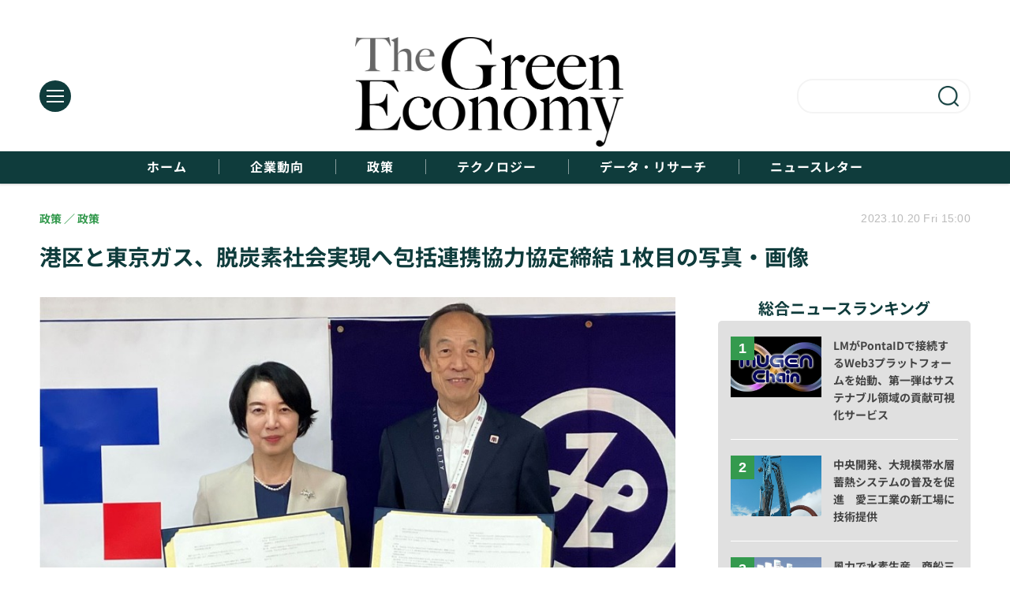

--- FILE ---
content_type: text/html; charset=utf-8
request_url: https://green-economy.jp/article/img/2023/10/20/505/2367.html
body_size: 5456
content:
<!doctype html>
<html lang="ja" prefix="og: http://ogp.me/ns#">
<head>
<meta charset="UTF-8">
<meta name="viewport" content="width=device-width, initial-scale=1.0, minimum-scale=1.0, maximum-scale=2.0, user-scalable=yes">
<meta property="fb:app_id" content="">
<link rel="stylesheet" href="/base/css/a.css?__=2024022202">
<script type="text/javascript">
(function(w,k,v,k2,v2) {
  w[k]=v; w[k2]=v2;
  var val={}; val[k]=v; val[k2]=v2;
  (w.dataLayer=w.dataLayer||[]).push(val);
})(window, 'tpl_name', 'pages/image', 'tpl_page', 'image');
</script>
<script src="/base/scripts/jquery-3.6.0.min.js"></script>
<script type="text/javascript" async src="/base/scripts/a.min.js?__=2024022202"></script>


    <title>港区と東京ガス、脱炭素社会実現へ包括連携協力協定締結 1枚目の写真・画像 | The Green Economy</title>
  <meta name="keywords" content="港区と東京ガス、脱炭素社会実現へ包括連携協力協定締結,画像,写真,ニュース,The Green Economy">
  <meta name="description" content="東京都港区と東京ガス株式会社は、2023年10月19日に、脱炭素社会の実現等に向けた包括連携協力協定を締結しました。  港区と東京ガス、脱炭素社会実現へ包括連携協力協定締結 1枚目の写真・画像">
  <meta name="thumbnail" content="https://green-economy.jp/imgs/ogp_f/2367.jpg">

    
        <meta name="twitter:title" content="港区と東京ガス、脱炭素社会実現へ包括連携協力協定締結 1枚目の写真・画像 | The Green Economy">
    <meta name="twitter:card" content="photo">
    <meta name="twitter:site" content="@TheGreenEcon">
    <meta name="twitter:url" content="https://green-economy.jp/article/img/2023/10/20/505/2367.html">
    <meta name="twitter:image" content="https://green-economy.jp/imgs/p/Nxfg591kUYTiKTSP6YQsebfQY96p3dzb2tnY/2367.jpg">
  
    <meta property="og:title" content="港区と東京ガス、脱炭素社会実現へ包括連携協力協定締結 1枚目の写真・画像 | The Green Economy">
  <meta property="og:description" content="東京都港区と東京ガス株式会社は、2023年10月19日に、脱炭素社会の実現等に向けた包括連携協力協定を締結しました。  港区と東京ガス、脱炭素社会実現へ包括連携協力協定締結 1枚目の写真・画像">


<meta property="og:type" content="article">
<meta property="og:site_name" content="The Green Economy">
<meta property="og:url" content="https://green-economy.jp/article/img/2023/10/20/505/2367.html">
<meta property="og:image" content="https://green-economy.jp/imgs/ogp_f/2367.jpg">

<link rel="apple-touch-icon" sizes="76x76" href="/base/images/touch-icon-76.png?__=2024022202">
<link rel="apple-touch-icon" sizes="120x120" href="/base/images/touch-icon-120.png?__=2024022202">
<link rel="apple-touch-icon" sizes="152x152" href="/base/images/touch-icon-152.png?__=2024022202">
<link rel="apple-touch-icon" sizes="180x180" href="/base/images/touch-icon-180.png?__=2024022202">

<meta name='robots' content='max-image-preview:large' />
<meta name="cXenseParse:iid-articleid" content="505">
<meta name="cXenseParse:iid-article-title" content="港区と東京ガス、脱炭素社会実現へ包括連携協力協定締結">
<meta name="cXenseParse:iid-page-type" content="画像ページ">
<meta name="cXenseParse:iid-page-name" content="image">
<meta name="cXenseParse:iid-category" content="政策">
<meta name="cXenseParse:iid-subcategory" content="政策">
<meta name="cXenseParse:iid-hidden-adsense" content="false">
<meta name="cXenseParse:iid-hidden-other-ad" content="false">
<meta name="cXenseParse:iid-article-type" content="通常記事">
<meta name="cXenseParse:iid-provider-name" content="The Green Economy">
<meta name="cXenseParse:author" content="編集部">
<meta name="cXenseParse:recs:publishtime" content="2023-10-20T15:00:03+0900">
<meta name="cxenseparse:iid-publish-yyyy" content="2023">
<meta name="cxenseparse:iid-publish-yyyymm" content="202310">
<meta name="cxenseparse:iid-publish-yyyymmdddd" content="20231020">
<meta name="cXenseParse:iid-editor" content="103">

<link rel="canonical" href="https://green-economy.jp/article/img/2023/10/20/505/2367.html">
<link rel="alternate" media="only screen and (max-width: 640px)" href="https://green-economy.jp/article/img/2023/10/20/505/2367.html">
<link rel="alternate" type="application/rss+xml" title="RSS" href="https://green-economy.jp/rss20/index.rdf">

</head>

<body class="thm-page-arti-image page-cate--politics page-cate--politics-policy page-subcate--policy" data-nav="politics">
<script>var dataLayer = dataLayer || [];dataLayer.push({'customCategory': 'politics','customSubCategory': 'policy','customProvider': 'The Green Economy','customAuthorId': '4','customAuthorName': '編集部','customPrimaryGigaId': '','customPrimaryGigaName': ''});</script><noscript><iframe src="//www.googletagmanager.com/ns.html?id=GTM-T555C47" height="0" width="0" style="display:none;visibility:hidden"></iframe></noscript>
<script>
(function(w,d,s,l,i){w[l]=w[l]||[];w[l].push({'gtm.start':
new Date().getTime(),event:'gtm.js'});var f=d.getElementsByTagName(s)[0],
j=d.createElement(s),dl=l!='dataLayer'?'&l='+l:'';j.async=true;j.src=
'//www.googletagmanager.com/gtm.js?id='+i+dl;f.parentNode.insertBefore(j,f);
})(window,document,'script','dataLayer','GTM-T555C47');
</script>

<header class="thm-header">
  <div class="header-wrapper cf">
<div class="header-logo">
  <a class="link" href="https://green-economy.jp/" data-sub-title=""><img class="logo" src="/base/images/header-logo.2024022202.png" alt="The Green Economy"></a>
</div><div class="header-area"><label for="ac-cap" class="search-area"></label><div id="search" class="box-search"><input id="ac-cap" type="checkbox"><div class="ac-cont"><form action="/pages/search.html" method="get"><input type="text" name="q" placeholder=""><button type="submit"><label for="ac-cap" class="search-btn"></label></button></form></div></div></div><div class="header-menu-area"><input id="hanburger" type="checkbox"><label for="hanburger" class="menu_button"><div class="hamburger-inner"><span class="bar top"></span><span class="bar middle"></span><span class="bar bottom"></span></div></label><div class="global_menu"><nav class="footer-sitemap"><ul class="sitemap-list cf"><li class="item item--contents"><a href="/category/business/" class="link">企業動向</a><ul class="sitemap-sub-list"><li class="sub-item"><a class="link" href="/category/business/business/latest/">ビジネス</a></li><li class="sub-item"><a class="link" href="/category/business/investment/latest/">投資</a></li><li class="sub-item"><a class="link" href="/category/business/governance/latest/">ガバナンス</a></li><li class="sub-item"><a class="link" href="/category/business/supply-chain/latest/">サプライチェーン</a></li><li class="sub-item"><a class="link" href="/category/business/industry/latest/">業界動向</a></li></ul><!-- /.sitemap-sub-list --></li><li class="item item--contents"><a href="/category/politics/" class="link">政策</a><ul class="sitemap-sub-list"><li class="sub-item"><a class="link" href="/category/politics/policy/latest/">政策</a></li><li class="sub-item"><a class="link" href="/category/politics/politics/latest/">政治</a></li><li class="sub-item"><a class="link" href="/category/politics/trend/latest/">世界トレンド</a></li></ul><!-- /.sitemap-sub-list --></li><li class="item item--contents"><a href="/category/technology/" class="link">テクノロジー</a><ul class="sitemap-sub-list"><li class="sub-item"><a class="link" href="/category/technology/energy/latest/">エネルギー</a></li><li class="sub-item"><a class="link" href="/category/technology/machine/latest/">機械</a></li><li class="sub-item"><a class="link" href="/category/technology/it/latest/">IT</a></li></ul><!-- /.sitemap-sub-list --></li><li class="item item--contents"><a href="/category/knowledge/" class="link">データ・リサーチ</a><ul class="sitemap-sub-list"><li class="sub-item"><a class="link" href="/category/knowledge/research/latest/">リサーチ</a></li><li class="sub-item"><a class="link" href="/category/knowledge/ranking/latest/">データ</a></li><li class="sub-item"><a class="link" href="/category/knowledge/vocabulary/latest/">単語集</a></li></ul><!-- /.sitemap-sub-list --></li><li class="item item--contents"><a href="/category/newsletter/" class="link">ニュースレター</a><ul class="sitemap-sub-list"></ul><!-- /.sitemap-sub-list --></li></ul><!-- /.sitemap-list --></nav></div></div><div class="scroll-wrap"><nav class="section-links"><a href="/" class="section-link">ホーム</a><a href="/category/business/" class="section-link">企業動向</a><a href="/category/politics/" class="section-link">政策</a><a href="/category/technology/" class="section-link">テクノロジー</a><a href="/category/knowledge/" class="section-link">データ・リサーチ</a><a href="/category/newsletter/" class="section-link">ニュースレター</a></nav></div>
  </div>
<script>
console.log('off');
console.log('off');
</script>

<header class="arti-header">
  <a href="/article/2023/10/20/505.html?from=image-page-title" class="link-image-page-title">    <h1 class="head">港区と東京ガス、脱炭素社会実現へ包括連携協力協定締結 1枚目の写真・画像</h1>
  </a>  <div class="group">
    <span class="category-group-name">政策</span>
      <span class="category-name">政策</span>
    </div>
  <div class="date">
    <time class="pubdate" itemprop="datePublished" datetime="2023-10-20T15:00:03+09:00">2023.10.20 Fri 15:00</time>
  </div>
</header>



<!-- global_nav -->
</header>

<div class="thm-body cf">
  <div class="breadcrumb">
<span id="breadcrumbTop"><a class="link" href="https://green-economy.jp/"><span class="item icon icon-bc--home">ホーム</span></a></span>
<i class="separator icon icon-bc--arrow"> › </i>
<span id="BreadcrumbSecond">
  <a class="link" href="/category/politics/">
    <span class="item icon icon-bc--politics">政策</span>
  </a>
</span>
<i class="separator icon icon-bc--arrow"> › </i>
<span id="BreadcrumbThird">
  <a class="link" href="/category/politics/policy/latest/">
    <span class="item icon icon-bc--policy">政策</span>
  </a>
</span>
<i class="separator icon icon-bc--arrow"> › </i>

    <span id="breadcrumbLast"><a class="link" href="/article/2023/10/20/505.html"><span class="item icon icon-bc--article">記事</span></a></span>
    <i class="separator icon icon-bc--arrow"> › </i>

    <span class="item">写真・画像</span>
  </div>
  <main class="thm-main">
<div class="arti-content arti-content--image">
  <div class="figure-area figure-area--zoom">
    <figure class="figure">
  
  <a class="link" href="/article/img/2023/10/20/505/2368.html"><img class="image" src="/imgs/p/JHgM8R5q8YIGWmjaXd3ff0XSVN063dzb2tnY/2367.jpg" alt="港区と東京ガス、脱炭素社会実現へ包括連携協力協定締結" width="900" height="597"></a>
      <figcaption class="figcaption">
        <span class="caption">港区と東京ガス、脱炭素社会実現へ包括連携協力協定締結</span>
      </figcaption>
    </figure>
  </div>
  <div class="figure-pagination">
    <ul class="paging-list">
      <li class="item paging-next"><a class="link icon icon--paging-next" href="/article/img/2023/10/20/505/2368.html">次の画像</a></li>
      <li class="item paging-back">
        <a class="link icon icon--paging-back" href="/article/2023/10/20/505.html">この記事へ戻る
          <span class="count">1/2</span>
        </a>
      </li>
    </ul>
  </div>
</div>
<ul class="thumb-list cf">

  <li class="item">
    <a class="link" href="/article/img/2023/10/20/505/2367.html">
      <img class="image" src="/imgs/p/qPwjjdQJiQfwa_qEbiqJtbfRqN_m3dzb2tnY/2367.jpg" alt="港区と東京ガス、脱炭素社会実現へ包括連携協力協定締結" width="120" height="120">
    </a>
  </li>

  <li class="item">
    <a class="link" href="/article/img/2023/10/20/505/2368.html">
      <img class="image" src="/imgs/p/qPwjjdQJiQfwa_qEbiqJtbfRqN_m3dzb2tnY/2368.jpg" alt="港区と東京ガス、脱炭素社会実現へ包括連携協力協定締結" width="120" height="120">
    </a>
  </li>
</ul>




  </main>
  <aside class="thm-aside">
<section class="sidebox sidebox-ranking most">
  <h2 class="caption"><span class="inner">総合ニュースランキング</span></h2>
  <ol class="ranking-list">

<li class="item  ">
  <a class="link" href="/article/2024/12/16/863.html"><article class="side-content">
    <img class="figure" src="/imgs/p/UV3JBd65CTutzdRSlorHT9PQQN7V3dzb2tnY/4621.jpg" alt="LMがPontaIDで接続するWeb3プラットフォームを始動、第一弾はサステナブル領域の貢献可視化サービス 画像" width="400" height="267">
    <span class="figcaption">LMがPontaIDで接続するWeb3プラットフォームを始動、第一弾はサステナブル領域の貢献可視化サービス</span>
  </article></a>
</li>

<li class="item  ">
  <a class="link" href="/article/2025/01/09/881.html"><article class="side-content">
    <img class="figure" src="/imgs/p/UV3JBd65CTutzdRSlorHT9PQQN7V3dzb2tnY/4760.jpg" alt="中央開発、大規模帯水層蓄熱システムの普及を促進　愛三工業の新工場に技術提供 画像" width="400" height="267">
    <span class="figcaption">中央開発、大規模帯水層蓄熱システムの普及を促進　愛三工業の新工場に技術提供</span>
  </article></a>
</li>

<li class="item  ">
  <a class="link" href="/article/2025/06/04/997.html"><article class="side-content">
    <img class="figure" src="/imgs/p/UV3JBd65CTutzdRSlorHT9PQQN7V3dzb2tnY/5409.jpg" alt="風力で水素生産、商船三井のウインドハンタープロジェクトをNEDOが採択 画像" width="400" height="267">
    <span class="figcaption">風力で水素生産、商船三井のウインドハンタープロジェクトをNEDOが採択</span>
  </article></a>
</li>

<li class="item  ">
  <a class="link" href="/article/2025/05/14/977.html"><article class="side-content">
    <img class="figure" src="/imgs/p/UV3JBd65CTutzdRSlorHT9PQQN7V3dzb2tnY/5357.jpg" alt="常石造船が世界初となる「メタノール二元燃料ばら積み貨物船」を引渡し 画像" width="400" height="267">
    <span class="figcaption">常石造船が世界初となる「メタノール二元燃料ばら積み貨物船」を引渡し</span>
  </article></a>
</li>

<li class="item  ">
  <a class="link" href="/article/2024/10/03/780.html"><article class="side-content">
    <img class="figure" src="/imgs/p/UV3JBd65CTutzdRSlorHT9PQQN7V3dzb2tnY/4082.jpg" alt="東京メトロとENEOS、蓄電池併設型の太陽光発電所によるバーチャルPPA締結　国内鉄道会社初 画像" width="400" height="267">
    <span class="figcaption">東京メトロとENEOS、蓄電池併設型の太陽光発電所によるバーチャルPPA締結　国内鉄道会社初</span>
  </article></a>
</li>
  </ol>
  <a class="more" href="/article/ranking/"><span class="circle-arrow">アクセスランキングをもっと見る</span></a>
</section>

<section class="sidebox sidebox-pickup pickup">
  <h2 class="caption"><span class="inner">編集部ピックアップ</span></h2>
  <ul class="pickup-list">

    <li class="item  item--is-link  item--highlight">
      <a class="link" href="/category/newsletter/"  ><article class="side-content">

        <img class="figure" src="/imgs/p/VLH84Z65REvbrBqBredSrNPTiN5O3dzb2tnY/337.png" alt=" 画像" width="600" height="400">
        <div class="figcaption">
          <h3 class="title">ニュースレター配信中！無料会員登録をしていただくと、定期的に配信されるニュースレターを受け取ることができます。</h3>
        </div>
      </article></a>
    </li>
          </ul>
</section>


  </aside>
</div>
<div class="thm-footer">
<div class="footer-nav"><section class="footer-nav-wrapper inner"><h2 class="footer-logo"><a class="link" href="/"><img class="logo" src="/base/images/header-logo.png" alt=""></a></h2><div class="footer-control control-list"><ul class="item--social"><li class="item"><mms-auth custom_block="true"><button id="mms-sign-in">ログイン</button></mms-auth></li><li class="item"><button mms-product-id="924" class="mms-btn">ユーザー登録</button></li></ul></div><!-- ========== footer site map components ========== --><nav class="footer-sitemap"><ul class="sitemap-list cf"><li class="item item--contents item--home"><a href="/" class="link">ホーム</a></li><li class="item item--contents"><a href="/category/business/" class="link">企業動向</a><ul class="sitemap-sub-list"><li class="sub-item"><a class="link" href="/category/business/business/latest/">ビジネス</a></li><li class="sub-item"><a class="link" href="/category/business/investment/latest/">投資</a></li><li class="sub-item"><a class="link" href="/category/business/governance/latest/">ガバナンス</a></li><li class="sub-item"><a class="link" href="/category/business/supply-chain/latest/">サプライチェーン</a></li><li class="sub-item"><a class="link" href="/category/business/industry/latest/">業界動向</a></li></ul><!-- /.sitemap-sub-list --></li><li class="item item--contents"><a href="/category/politics/" class="link">政策</a><ul class="sitemap-sub-list"><li class="sub-item"><a class="link" href="/category/politics/policy/latest/">政策</a></li><li class="sub-item"><a class="link" href="/category/politics/politics/latest/">政治</a></li><li class="sub-item"><a class="link" href="/category/politics/trend/latest/">世界トレンド</a></li></ul><!-- /.sitemap-sub-list --></li><li class="item item--contents"><a href="/category/technology/" class="link">テクノロジー</a><ul class="sitemap-sub-list"><li class="sub-item"><a class="link" href="/category/technology/energy/latest/">エネルギー</a></li><li class="sub-item"><a class="link" href="/category/technology/machine/latest/">機械</a></li><li class="sub-item"><a class="link" href="/category/technology/it/latest/">IT</a></li></ul><!-- /.sitemap-sub-list --></li><li class="item item--contents"><a href="/category/knowledge/" class="link">データ・リサーチ</a><ul class="sitemap-sub-list"><li class="sub-item"><a class="link" href="/category/knowledge/research/latest/">リサーチ</a></li><li class="sub-item"><a class="link" href="/category/knowledge/ranking/latest/">データ</a></li><li class="sub-item"><a class="link" href="/category/knowledge/vocabulary/latest/">単語集</a></li></ul><!-- /.sitemap-sub-list --></li><li class="item item--contents"><a href="/category/newsletter/" class="link">ニュースレター</a><ul class="sitemap-sub-list"></ul><!-- /.sitemap-sub-list --></li></ul><!-- /.sitemap-list --></nav><!-- /.footer-nav-wrapper --></section></div><footer class="footer-common-link"><nav class="common-link-nav inner"><ul class="common-link-list cf"><li class="item"><a class="link" href="/author/">著者一覧</a></li><li class="item"><a class="link" href="https://www.iid.co.jp/contact/media_contact.html?recipient=greeneconomy" target="_blank">編集部へメッセージ</a></li><li class="item"><a class="link" href="https://www.iid.co.jp/contact/media_contact.html?recipient=greeneconomy" target="_blank">広告掲載のお問い合わせ</a></li><li class="item"><a class="link" href="/pages/info/terms.html">利用規約</a></li><li class="item"><a class="link" href="/pages/info/privacy-policy.html">個人情報の取扱について</a></li><li class="item"><a class="link" href="https://www.iid.co.jp/company/pp.html" target="_blank">個人情報保護方針</a></li><li class="item"><a class="link" href="https://www.iid.co.jp/company/" target="_blank">会社概要</a></li><li class="item"><a class="link" href="https://www.iid.co.jp/news" target="_blank">イードからのリリース情報</a></li><li class="item item--copyright item--affiliate">紹介した商品/サービスを購入、契約した場合に、売上の一部が弊社サイトに還元されることがあります。</li><li class="item item--copyright">当サイトに掲載の記事・見出し・写真・画像の無断転載を禁じます。Copyright &copy; 2026 IID, Inc.</li></ul></nav></footer>
</div>

<script src="https://cdn.rocket-push.com/main.js" charset="utf-8" data-pushman-token="58532891f5f2dc7dd92d355330731c792c4c4e9ef7d4486332a867398f62418d"></script>

<script>(function(w,d,s,l,i){w[l]=w[l]||[];w[l].push({'gtm.start':
new Date().getTime(),event:'gtm.js'});var f=d.getElementsByTagName(s)[0],
j=d.createElement(s),dl=l!='dataLayer'?'&l='+l:'';j.async=true;j.src=
'https://www.googletagmanager.com/gtm.js?id='+i+dl;f.parentNode.insertBefore(j,f);
})(window,document,'script','dataLayer','GTM-TR3T7NKF');</script>


<script type="application/ld+json">
{
  "@context": "http://schema.org",
  "@type": "BreadcrumbList",
  "itemListElement": [
    {
      "@type": "ListItem",
      "position": 1,
      "item": {
        "@id": "/",
        "name": "TOP"
      }
    }

    ,{
      "@type": "ListItem",
      "position": 2,
      "item": {
        "@id": "https://green-economy.jp/category/politics/",
        "name": "政策"
      }
    },
    {
      "@type": "ListItem",
      "position": 3,
      "item": {
        "@id": "https://green-economy.jp/category/politics/policy/latest/",
        "name": "政策"
      }
    },
    {
      "@type": "ListItem",
      "position": 4,
      "item": {
        "@id": "https://green-economy.jp/article/2023/10/20/505.html",
        "name": "記事"
      }
    },
    {
      "@type": "ListItem",
      "position": 5,
      "item": {
        "@id": "https://green-economy.jp/article/img/2023/10/20/505/2367.html",
        "name": "写真・画像"
      }
    }

  ]
}
</script></body></html>

--- FILE ---
content_type: text/css; charset=utf-8
request_url: https://green-economy.jp/pages/css/layout.css
body_size: -103
content:
@charset "utf-8";
@media screen and (min-width: 813px) {
 .thm-main .summary, .main-topics .summary {
  -webkit-box-orient: vertical;
  -webkit-line-clamp: 2;
  display: -webkit-box;
  overflow: hidden;
 }
}

--- FILE ---
content_type: text/javascript;charset=utf-8
request_url: https://p1cluster.cxense.com/p1.js
body_size: 99
content:
cX.library.onP1('1j0d2yub37id2g64fpaql28gy');


--- FILE ---
content_type: text/javascript;charset=utf-8
request_url: https://id.cxense.com/public/user/id?json=%7B%22identities%22%3A%5B%7B%22type%22%3A%22ckp%22%2C%22id%22%3A%22mkxwvqg4bbzpyknk%22%7D%2C%7B%22type%22%3A%22lst%22%2C%22id%22%3A%221j0d2yub37id2g64fpaql28gy%22%7D%2C%7B%22type%22%3A%22cst%22%2C%22id%22%3A%221j0d2yub37id2g64fpaql28gy%22%7D%5D%7D&callback=cXJsonpCB1
body_size: 189
content:
/**/
cXJsonpCB1({"httpStatus":200,"response":{"userId":"cx:2n0d20fwt9lnb1w50t5bzsh35f:2mmd93lfw47e0","newUser":true}})